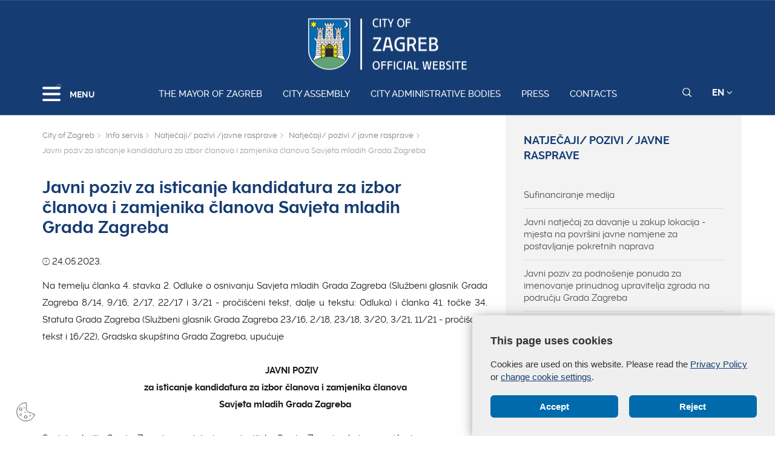

--- FILE ---
content_type: text/html; charset=utf-8
request_url: https://web1.zagreb.hr/en/javni-poziv-za-isticanje-kandidatura-za-izbor-clan/188089
body_size: 97093
content:


<!DOCTYPE html>

<html xmlns="http://www.w3.org/1999/xhtml" lang="hr">
<head>
	
	<base href="https://zagreb.hr/" target="_self" />
	<script>
		var lang = "";
		if(document.location.href.indexOf("/en/") > 0){
			lang = "en";
		}
	</script>
    
	<link rel="stylesheet" href="../../cookie_folder/gd-cookie.css" />
	<script src="cookie_folder/gd-cookie.js" ></script>
	<meta name="ROBOTS" content="INDEX, FOLLOW" /><title>
	Grad Zagreb službene stranice
</title><meta http-equiv="Cache-control" content="public, max-age=20160" /><meta charset="utf-8" /><meta name="google" content="notranslate" /><meta http-equiv="X-UA-Compatible" content="IE=edge" /><meta name="viewport" content="width=device-width, initial-scale=1" /><link rel="apple-touch-icon" sizes="180x180" href="../../favicon/apple-touch-icon.png" /><link rel="icon" type="image/png" href="../../favicon/favicon-32x32.png" sizes="32x32" /><link rel="icon" type="image/png" href="../../favicon/favicon-16x16.png" sizes="16x16" />
    <!--<link rel="manifest" href="../../favicon/manifest.json" />-->
    <link rel="mask-icon" href="../../favicon/safari-pinned-tab.svg" color="#5bbad5" /><link rel="shortcut icon" href="../../favicon/favicon.ico" /><meta name="msapplication-config" content="favicon/browserconfig.xml" /><meta name="theme-color" content="#ffffff" /><meta http-equiv="content-type" content="chrome=1" /><link rel="stylesheet" type="text/css" href="../../css/print.css" media="print" />

    <link rel="stylesheet" href="/css/bootstrap.min.css"/>
    <script type="text/javascript">var stylesCounter = 0;</script>
    <style>.preloader{position:fixed;width:100%;height:100%;z-index:100000;background-color:rgba(245,245,245,1);top:0;bottom:0;left:0;right:0}.fixed_body{overflow:hidden}html{-webkit-text-size-adjust:none;-webkit-font-smoothing:antialiased;position:relative;min-height:100%!important;-webkit-overflow-scrolling:touch}.cssload-container{background:#163d73;bottom:0;left:0;position:fixed;right:0;top:0;z-index:9999}.preloader-wrapper{position:absolute;left:calc(52% - 45px);top:calc(40% - 25px)}.cssload-container img{display:block;margin:0 auto 30px auto}.cssload-square{margin:0 auto;width:19px;height:19px;transform:rotate(-45deg);-o-transform:rotate(-45deg);-ms-transform:rotate(-45deg);-webkit-transform:rotate(-45deg);-moz-transform:rotate(-45deg)}.cssload-square-part{position:absolute;width:19px;height:19px;z-index:1;animation:cssload-part-anim 0.92s cubic-bezier(.445,.05,.55,.95) infinite alternate;-o-animation:cssload-part-anim 0.92s cubic-bezier(.445,.05,.55,.95) infinite alternate;-ms-animation:cssload-part-anim 0.92s cubic-bezier(.445,.05,.55,.95) infinite alternate;-webkit-animation:cssload-part-anim 0.92s cubic-bezier(.445,.05,.55,.95) infinite alternate;-moz-animation:cssload-part-anim 0.92s cubic-bezier(.445,.05,.55,.95) infinite alternate}.cssload-square-green{background:rgb(242,242,242);right:0;bottom:0;animation-direction:alternate-reverse;-o-animation-direction:alternate-reverse;-ms-animation-direction:alternate-reverse;-webkit-animation-direction:alternate-reverse;-moz-animation-direction:alternate-reverse}.cssload-square-pink{background:rgb(242,242,242);left:0;top:0}.cssload-square-blend{background:rgb(255,255,255);position:absolute;top:0;left:0;bottom:0;right:0;z-index:2;animation:blend-anim 0.92s ease-in infinite;-o-animation:blend-anim 0.92s ease-in infinite;-ms-animation:blend-anim 0.92s ease-in infinite;-webkit-animation:blend-anim 0.92s ease-in infinite;-moz-animation:blend-anim 0.92s ease-in infinite}@keyframes blend-anim{0%{transform:scale(.01,.01) rotateY(0);animation-timing-function:cubic-bezier(.47,0,.745,.715)}50%{transform:scale(1,1) rotateY(0);animation-timing-function:cubic-bezier(.39,.575,.565,1)}100%{transform:scale(.01,.01) rotateY(0)}}@-o-keyframes blend-anim{0%{-o-transform:scale(.01,.01) rotateY(0);-o-animation-timing-function:cubic-bezier(.47,0,.745,.715)}50%{-o-transform:scale(1,1) rotateY(0);-o-animation-timing-function:cubic-bezier(.39,.575,.565,1)}100%{-o-transform:scale(.01,.01) rotateY(0)}}@-ms-keyframes blend-anim{0%{-ms-transform:scale(.01,.01) rotateY(0);-ms-animation-timing-function:cubic-bezier(.47,0,.745,.715)}50%{-ms-transform:scale(1,1) rotateY(0);-ms-animation-timing-function:cubic-bezier(.39,.575,.565,1)}100%{-ms-transform:scale(.01,.01) rotateY(0)}}@-webkit-keyframes blend-anim{0%{-webkit-transform:scale(.01,.01) rotateY(0);-webkit-animation-timing-function:cubic-bezier(.47,0,.745,.715)}50%{-webkit-transform:scale(1,1) rotateY(0);-webkit-animation-timing-function:cubic-bezier(.39,.575,.565,1)}100%{-webkit-transform:scale(.01,.01) rotateY(0)}}@-moz-keyframes blend-anim{0%{-moz-transform:scale(.01,.01) rotateY(0);-moz-animation-timing-function:cubic-bezier(.47,0,.745,.715)}50%{-moz-transform:scale(1,1) rotateY(0);-moz-animation-timing-function:cubic-bezier(.39,.575,.565,1)}100%{-moz-transform:scale(.01,.01) rotateY(0)}}@keyframes cssload-part-anim{0%{transform:translate3d(-10px,-10px,0)}100%{transform:translate3d(10px,10px,0)}}@-o-keyframes cssload-part-anim{0%{-o-transform:translate3d(-10px,-10px,0)}100%{-o-transform:translate3d(10px,10px,0)}}@-ms-keyframes cssload-part-anim{0%{-ms-transform:translate3d(-10px,-10px,0)}100%{-ms-transform:translate3d(10px,10px,0)}}@-webkit-keyframes cssload-part-anim{0%{-webkit-transform:translate3d(-10px,-10px,0)}100%{-webkit-transform:translate3d(10px,10px,0)}}@-moz-keyframes cssload-part-anim{0%{-moz-transform:translate3d(-10px,-10px,0)}100%{-moz-transform:translate3d(10px,10px,0)}}</style>
     <link href="/styles?v=6puUJJbT_opoZT3ThWI-4TSVA88LAncbgSM8NGS9oLA1" rel="stylesheet"/>

	<link rel="stylesheet" href="/js/swiper/swiper.css"/>
    <link rel="stylesheet" href="/js/lity/lity.min.css"/>
    <link rel="stylesheet" href="/css/main.css?v=3"/>
    <link rel="stylesheet" href="/css/media-queries.css" />

    
   
    <script type="text/javascript"> var base = "/";</script>
	
	

	
	
    <script type="text/javascript"> var animating = false;</script>
    
    <!-- <script async type="text/javascript" src="//s7.addthis.com/js/300/addthis_widget.js#pubid=ra-5922f3a0ca464546"></script> -->
    
    <!-- Učitavanje og tagova i seo iz Clanak.aspx -->
        
<meta name="twitter:card" content="summary_large_image" />
<meta property="og:type" content="website" />
<meta property="og:title" content="Javni poziv za isticanje kandidatura za izbor članova i zamjenika članova Savjeta mladih Grada Zagreba" />
<meta property="og:url" content="https://www.zagreb.hr/en/javni-poziv-za-isticanje-kandidatura-za-izbor-clan/188089" />
<meta name="twitter:title" content="Javni poziv za isticanje kandidatura za izbor članova i zamjenika članova Savjeta mladih Grada Zagreba" />
</head>
<body class="fixed_body">

    
    <!-- Učitavanje stranica: Default.aspx(naslovnica), Clanak.aspx(podstranice), Pretrazivanje.aspx, Success.aspx, Error.aspx  -->
    <!-- Stranica za prijevode: Translator.aspx  -->
    <!-- Stranica za print: Print.aspx  -->
        
<script type="text/javascript">var currentImage = null;</script>
    
     <!--[if lt IE 8]>
        <p class="browserupgrade">You are using an <strong>outdated</strong> browser. Please <a href="http://browsehappy.com/">upgrade your browser</a> to improve your experience.</p>
    <![endif]-->
    
    <div id="preloader" class="preloader">
    </div>

    
    <!-- Traka iznad navigacije -->
        
 <span id="weather_description" class="hidden"></span>




   
    <!-- Navigacija -->
    
    <header id="navigation_bar" class="">
        <div class="container">
            <div class="row" class="logoWrap">
                <div class="col-xs-12">
                    
	                <a href="/en/the-mayor-of-zagreb/106869" class="logo hidden-sm hidden-xs"><img  src="/img/logo-zagreb-eng.png" alt="Grad Zagreb službene stranice"></a>
	                <a href="/en/the-mayor-of-zagreb/106869" class="logosticky"><img  s src="/img/logo-zagreb-eng.png" alt="Grad Zagreb službene stranice"></a> 
                    
                </div>
            </div>
            <div class="row meniWrap">
                <div class="col-xs-12">
                	<div class="ring-container">
						<div class="ringring"></div>
					</div>
                    <div class="izbornik">
                        <button class="hamburger hamburger--collapse mls-btn" type="button"> <span class="hamburger-box"> <span class="hamburger-inner"></span> </span> </button>
                        <span class="txt">MENU</span>
                    </div>

                    
                    <a href="/en/the-mayor-of-zagreb/106869" class="linkovi">The Mayor of Zagreb</a>
                    
                    <a href="/en/city-assembly/106870" class="linkovi">City assembly</a>
                    
                    <a href="/en/city-administrative-bodies/1994" class="linkovi">City administrative bodies</a>
                    
                    <a href="/en/press/2052" class="linkovi">Press</a>
                    
                    <a href="/en/contacts/2024" class="linkovi">Contacts</a>
                    


                    <div class="alati">
                        <a href="javascript:;" class="searchToggle" id="small_search_button"><img id="small_search_icon" src="/img/search-w.svg" alt="" class="searchNormal" /><img src="/img/search-x.svg" alt="Zatvorite pretraživanje" class="searchActive" /></a> <a href="javascript:;" class="jeziciToggle">EN <span class="fa fa-angle-down"></span></a>
                        <div class="jeziciWrap"> <a href="/en/the-mayor-of-zagreb/106869">EN</a>  <a href="/">HR</a> </div>
                    </div>

                </div>
            </div>
        </div>
        <div class="searchWrap">
            <div class="container">
                <div class="row">
                    <div class="col-sm-12">
                        <div class="inputWrap">
                            <a id="search_submit" class="searchSubmit"><img src="/img/search-w.svg" alt="Pretraživanje" /></a>
                            <input id="search" name="search" type="search" class="form-control" placeholder="Pretraživanje" style="margin-bottom: 12px!important;">
                            <span id="search_error_field" class="search_error_field"></span>
                        </div>
                    </div>
                </div>

                
            </div>
        </div>
    </header>
        
    
    <!-- Sidebar -->
    
    <div class="ml-sidebar">
        <div class="mls-content">
            <div class="ml-close"><a href="javascript:;"><span class="ionicons ion-ios-arrow-thin-left mls-close"></span></a></div>
            <div class="ml-logo">

                
                <a href="/en"><img src="/img/logo-zagreb-eng.png" alt="Grad Zagreb"/></a>
                

            </div>
            <div class="horizontalni-meni visible-xs">
                
                    
                    <a href="/en/the-mayor-of-zagreb/106869" class="linkovi">The Mayor of Zagreb</a>
                    
                    <a href="/en/city-assembly/106870" class="linkovi">City assembly</a>
                    
                    <a href="/en/city-administrative-bodies/1994" class="linkovi">City administrative bodies</a>
                    
                    <a href="/en/press/2052" class="linkovi">Press</a>
                    
                    <a href="/en/contacts/2024" class="linkovi">Contacts</a>
                    

            </div>
            <ul class="menu">
                
                <li>
                    <a href="/en/zagreb-in-brief/1125">Zagreb in brief <span class="mls-sub-btn" id="submenu_btn_106859"></span></a>
                    <div class="mls-submenu-wrap">
                        <div class="mls-submenu">
                            <div class="ml-close"><a href="javascript:$('#submenu_btn_106859').click();" class="close-submenu"><span class="ionicons ion-ios-arrow-thin-left"></span></a></div>
                            <a href="/en/zagreb-in-brief/1125" class="parent">Zagreb in brief</a>
                            <ul class="menu submenu">

                                
                                <li><a href="/en/basic-information-about-the-city-of-zagreb/129562">Basic information about the City of Zagreb</a></li>
                                
                                <li><a href="https://eu.zagreb.hr/">Meet Zagreb</a></li>
                                
                            </ul>
                        </div>
                    </div>
                </li>
                
                <li>
                    <a href="/en/local-self-government/1991">Local self - government <span class="mls-sub-btn" id="submenu_btn_106860"></span></a>
                    <div class="mls-submenu-wrap">
                        <div class="mls-submenu">
                            <div class="ml-close"><a href="javascript:$('#submenu_btn_106860').click();" class="close-submenu"><span class="ionicons ion-ios-arrow-thin-left"></span></a></div>
                            <a href="/en/local-self-government/1991" class="parent">Local self - government</a>
                            <ul class="menu submenu">

                                
                                <li><a href="/en/city-districts/1992">City Districts</a></li>
                                
                                <li><a href="/en/local-committees/19534">Local committees</a></li>
                                
                                <li><a href="https://www.zagreb.hr/general-information-and-contacts/1993">Contacts</a></li>
                                
                            </ul>
                        </div>
                    </div>
                </li>
                
                <li>
                    <a href="/en/budget/122971">Budget <span class="mls-sub-btn" id="submenu_btn_122971"></span></a>
                    <div class="mls-submenu-wrap">
                        <div class="mls-submenu">
                            <div class="ml-close"><a href="javascript:$('#submenu_btn_122971').click();" class="close-submenu"><span class="ionicons ion-ios-arrow-thin-left"></span></a></div>
                            <a href="/en/budget/122971" class="parent">Budget</a>
                            <ul class="menu submenu">

                                
                                <li><a href="https://www.zagreb.hr/UserDocsImages/arhiva/financije/PRORACUN%202023/ZGB_izglasani_proracun_2023_ENG_final.pdf">2023.</a></li>
                                
                                <li><a href="https://www.zagreb.hr/UserDocsImages/arhiva/financije/proracun%202022/Rebalans_proracuna_2022_eng_final.pdf">2022.</a></li>
                                
                                <li><a href="https://www.zagreb.hr/userdocsimages/arhiva/financije/proracun%202021/Prijedlog_proracuna_2021_eng_final.pdf">2021.</a></li>
                                
                                <li><a href="http://www.zagreb.hr/userdocsimages/arhiva/financije/proracun%202020/Izglasani_proracun_2020_eng_final.pdf"> 2020.</a></li>
                                
                                <li><a href="https://www.zagreb.hr/UserDocsImages/financije/proracun 2019/Izglasani_proracun_2019_eng_final.pdf">2019.</a></li>
                                
                                <li><a href="http://www.zagreb.hr/UserDocsImages/financije/proracun%202018/Vodic_Izglasani_proracun_2018_eng_final.pdf"> 2018.</a></li>
                                
                                <li><a href="https://www.zagreb.hr/UserDocsImages/financije/proracun%202017/Vodic_Prijedlog_drugog_rebalansa_2017_eng_final.pdf"> 2017.</a></li>
                                
                            </ul>
                        </div>
                    </div>
                </li>
                
                <li><a href="/en/credit-opinion/172767">Credit opinion</a></li>
                
                <li><a href="http://www.zgh.hr/branches/list-of-branches/2280">Zagreb Holding</a></li>
                
                <li><a href="/en/strategic-planning/2012">Strategic planning</a></li>
                
                <li><a href="/en/economy-and-entrepreneurship/136838">Economy and Entrepreneurship</a></li>
                
                <li><a href="/en/energy-and-environment-protection/136839">Energy and Environment Protection</a></li>
                
                <li><a href="/en/demographic-measures/136703">Demographic measures</a></li>
                
                <li><a href="/en/ethnic-minorities/106863">Ethnic minorities</a></li>
                
                <li>
                    <a href="/en/intercity-and-international-cooperation/2018">Intercity and international cooperation <span class="mls-sub-btn" id="submenu_btn_106864"></span></a>
                    <div class="mls-submenu-wrap">
                        <div class="mls-submenu">
                            <div class="ml-close"><a href="javascript:$('#submenu_btn_106864').click();" class="close-submenu"><span class="ionicons ion-ios-arrow-thin-left"></span></a></div>
                            <a href="/en/intercity-and-international-cooperation/2018" class="parent">Intercity and international cooperation</a>
                            <ul class="menu submenu">

                                
                                <li><a href="/en/eu-projects/152980">EU projects</a></li>
                                
                                <li><a href="/en/cities/152981">Cities</a></li>
                                
                                <li><a href="/en/minorities/152982">Minorities</a></li>
                                
                                <li><a href="/en/fr/152983">FR</a></li>
                                
                                <li><a href="/en/it/152984">IT</a></li>
                                
                                <li><a href="/en/de/152985">DE</a></li>
                                
                            </ul>
                        </div>
                    </div>
                </li>
                
                <li><a href="/en/statute-of-the-city-of-zagreb/136257">Statute of the City of Zagreb</a></li>
                
                <li><a href="/en/the-city-of-zagreb-emblem-and-flag/2019">The city of Zagreb - emblem and flag</a></li>
                
                <li><a href="/en/honorary-citizenship-of-the-city/2020">Honorary citizenship of the city</a></li>
                
                <li><a href="http://www.infozagreb.hr/?l=e">Tourist info</a></li>
                

            </ul>
        </div>
    </div>


    
    <!-- Predlozak: mapa weba - MapaWeba.ascx -->
    
    
    <!-- Predlozak: landing page - LandingPage.ascx -->
    <div style='display:none;'>clanak False</div>
    <!-- Predlozak: clanak -> Clanak.ascx -> Primjer stranice: sve stranice s tekstom -->
    
    <!-- sadrzaj clanak_ascx -->
    

       
    <div class="slikaClanak relative b" style="background: url(/img/1920-2.jpg); background-size: cover;">
        
        <div class="container relative">
            
        </div>
    </div>
    <div class="sadrzaj">
    

    <!--<div class="sadrzaj">-->
        <div class="container">
            <div class="row">
                
                    
                <div id="clanak_container" class="col-sm-8 clanak">
               

                    <div xmlns:v="http://rdf.data-vocabulary.org/#" class="breadcrumbWrap">
                        <ul itemprop="breadcrumb" id="bread">
                            <li typeof="v:Breadcrumb"><a href="/en" rel="v:url" property="v:title">City of Zagreb</a></li>
                            
                        
                            
                        <li typeof="v:Breadcrumb"><a href="/en/info-servis/767" rel="v:url" property="v:title" >Info servis</a></li>
                        
                            
                        <li typeof="v:Breadcrumb"><a href="/en/natjecaji-pozivi-javne-rasprave/138555" rel="v:url" property="v:title" >Natječaji/ pozivi /javne rasprave</a></li>
                        
                            
                        <li typeof="v:Breadcrumb"><a href="/en/natjecaji-pozivi-javne-rasprave/860" rel="v:url" property="v:title" >Natječaji/ pozivi / javne rasprave</a></li>
                        
                        <li typeof="v:Breadcrumb">Javni poziv za isticanje kandidatura za izbor članova i zamjenika članova Savjeta mladih Grada Zagreba</li>
                        
                        </ul>
                    </div>
                    <h1>Javni poziv za isticanje kandidatura za izbor članova i zamjenika članova Savjeta mladih Grada Zagreba</h1>
                    
                        <div class="kratki"> </div>
                    
								<div class="datum"><i class="ionicons ion-ios-clock-outline"></i> 24.05.2023.</div>								
							
                    
                    <!-- galerija -->
                    
                    <!-- galerija -->

                    

                    <div id="opis" class="opis  ">
                        <div style="text-align: justify;">Na temelju članka 4. stavka 2. Odluke o osnivanju Savjeta mladih Grada Zagreba (Službeni glasnik Grada Zagreba 8/14, 9/16, 2/17, 22/17 i 3/21 - pročišćeni tekst, dalje u tekstu: Odluka) i članka 41. točke 34. Statuta Grada Zagreba (Službeni glasnik Grada Zagreba 23/16, 2/18, 23/18, 3/20, 3/21, 11/21 - pročišćeni tekst i 16/22), Gradska skupština Grada Zagreba, upućuje<br>
&nbsp;<br>
<strong>&nbsp; &nbsp; &nbsp; &nbsp; &nbsp; &nbsp; &nbsp; &nbsp; &nbsp; &nbsp; &nbsp; &nbsp; &nbsp; &nbsp; &nbsp; &nbsp; &nbsp; &nbsp; &nbsp; &nbsp; &nbsp; &nbsp; &nbsp; &nbsp; &nbsp; &nbsp; &nbsp; &nbsp; &nbsp; &nbsp; &nbsp; &nbsp; &nbsp; &nbsp; &nbsp; &nbsp; &nbsp; &nbsp; &nbsp; &nbsp; &nbsp; &nbsp; &nbsp; &nbsp; &nbsp; &nbsp; JAVNI POZIV</strong><br>
<strong>&nbsp; &nbsp; &nbsp; &nbsp; &nbsp; &nbsp; &nbsp; &nbsp; &nbsp; &nbsp; &nbsp; &nbsp; &nbsp; &nbsp; &nbsp; &nbsp; &nbsp; &nbsp; &nbsp; &nbsp; &nbsp; za isticanje kandidatura za izbor članova i zamjenika članova</strong><br>
<strong>&nbsp; &nbsp; &nbsp; &nbsp; &nbsp; &nbsp; &nbsp; &nbsp; &nbsp; &nbsp; &nbsp; &nbsp; &nbsp; &nbsp; &nbsp; &nbsp; &nbsp; &nbsp; &nbsp; &nbsp; &nbsp; &nbsp; &nbsp; &nbsp; &nbsp; &nbsp; &nbsp; &nbsp; &nbsp; &nbsp; &nbsp; &nbsp; &nbsp; &nbsp; &nbsp; &nbsp; &nbsp;Savjeta mladih Grada Zagreba</strong><br>
&nbsp;<br>
Savjet mladih Grada Zagreba savjetodavno je tijelo Grada Zagreba koje promiče i zagovara prava, potrebe i interese mladih u Gradu Zagrebu. Mladi, u smislu Odluke o osnivanju Savjeta mladih Grada Zagreba, osobe su s prebivalištem ili boravištem na području Grada Zagreba koje u trenutku podnošenja kandidatura za članstvo u Savjetu mladih imaju od navršenih 15 do navršenih 30 godina života.<br>
&nbsp;<br>
Savjet mladih ima petnaest članova.<br>
Članovi Savjeta mladih i njihovi zamjenici biraju se na tri godine.<br>
Člana Savjeta, kada je spriječen ili odsutan, zamjenjuje njegov zamjenik, pri čemu ima sva prava i obveze člana Savjeta mladih.<br>
&nbsp;<br>
<strong>Pozivaju se:</strong> udruge koje su sukladno statutu ciljno i prema djelatnostima opredijeljene za rad s mladima i za mlade, učenička vijeća, studentski zborovi, pomladci političkih stranaka, sindikalnih ili strukovnih organizacija u Republici Hrvatskoj i neformalne skupine mladih od najmanje 50 mladih <strong>da podnesu kandidature za članove i zamjenike članova Savjeta mladih Grada Zagreba.</strong><br>
&nbsp;<br>
Kandidature za članove Savjeta mladih i njihove zamjenike podnose se u pisanom obliku i moraju biti obrazložene, uz navođenje osobnih i drugih podataka o kandidatu koji su važni za odlučivanje o izboru (aktivnosti kod predlagatelja i sl.) te osnovnih podataka o predlagatelju. Prilikom isticanja kandidature za člana predlagatelji su dužni predložiti i zamjenika za svakog kandidata za člana Savjeta mladih. Jedan predlagatelj može predložiti najviše dva kandidata za članove i dva kandidata za njihove zamjenike. Uz kandidaturu se obvezno dostavlja i motivacijsko pismo kandidatkinje/kandidata.<br>
&nbsp;&nbsp;&nbsp;&nbsp;&nbsp;&nbsp;&nbsp;&nbsp;&nbsp;&nbsp;&nbsp;<br>
Kandidatura se podnosi na propisanom obrascu Prijavnice za isticanje kandidature za članove i zamjenike članova Savjeta mladih Grada Zagreba koji je sastavni dio Odluke o osnivanju Savjeta mladih Grada Zagreba i koji se objavljuje uz ovaj javni poziv te se dostavlja na adresu: Gradska skupština Grada Zagreba, Odbor za izbor i imenovanja, Zagreb, Ulica sv. Ćirila i Metoda 5, uz naznaku: Kandidatura za izbor člana/zamjenika člana Savjeta mladih Grada Zagreba.<br>
&nbsp;<br>
Uz kandidaturu neformalne skupine mladih mora se priložiti i popis najmanje 50 mladih, koji ističu kandidaturu, sa sljedećim podacima: ime i prezime, datum i godina rođenja, potpis i OIB. Popis mladih neformalne skupine mladih koja ističe kandidaturu za članove Savjeta mladih Grada Zagreba sastavni &nbsp;je dio obrasca Prijavnice.<br>
&nbsp;&nbsp;&nbsp;&nbsp;&nbsp;&nbsp;&nbsp;&nbsp;&nbsp;&nbsp;&nbsp;<br>
Rok za isticanje kandidatura je 15 dana od dana objave javnog poziva.<br>
&nbsp;<br>
Odbor za izbor i imenovanja Gradske skupštine Grada Zagreba obavlja provjeru formalnih uvjeta prijavljenih kandidata te u roku od 15 dana od isteka roka za podnošenje prijava sastavlja izvješće o provjeri formalnih uvjeta te utvrđuje popis važećih kandidatura za članove i zamjenike članova Savjeta mladih.<br>
&nbsp;<br>
Izvješće o provjeri formalnih uvjeta i popis važećih kandidatura dostavljaju se Gradskoj skupštini Grada Zagreba te se objavljuju na web-stranici Grada Zagreba.<br>
&nbsp;<br>
Gradska skupština Grada Zagreba na prvoj sjednici nakon objave popisa važećih kandidatura raspravlja o izvješću o provjeri formalnih uvjeta i s popisa važećih kandidatura tajnim glasovanjem bira članove i zamjenike članova Savjeta mladih.<br>
<br>
<br>
<br>
<a data-fileid="163947" href="https://www.zagreb.hr/UserDocsImages/gsgz/2023/javni pozivi/prijavnica za objavu.pdf">Prijavnica</a></div>
&nbsp;<br>
&nbsp;
                      
                        

                    </div>

                    

                    

                    <hr />
                    <div class="actions_container with_share col-sm-12">
                        
                        <div class="social_share col-sm-8">
                            <div class="addthis_inline_share_toolbox"></div>
                        </div>
                        <div class="print_page col-sm-4">
                            <!--<div class="print_container" onclick="printJS('opis', 'html')">
                            <i class="fa fa-print"></i><span>&nbsp;&nbsp; Print</span>
                            </div>-->
                            <div class="print_container" onclick="window.print();">
                            <i class="fa fa-print"></i><span>&nbsp;&nbsp; Print</span>
                            </div>
                        </div>

                    </div>


                </div>
                        
                    <div class="col-sm-4 meni">
                    <a href="/en/natjecaji-pozivi-javne-rasprave/860" class="parent">Natječaji/ pozivi / javne rasprave</a>
                    <ul>

                        

                        <li class="">
                            <a href="/en/sufinanciranje-medija/61242">Sufinanciranje medija</a>
                        </li>

                        

                        <li class="">
                            <a href="https://www.zagreb.hr/UserDocsImages/0/Javni%20natje%C4%8Daj%20za%20davanje%20u%20zakup%20lokacija%20-%20mjesta%20na%20povr%C5%A1ini%20javne%20namjene%20za%20postavljanje%20pokretnih%20naprava.docx">Javni natječaj za davanje u zakup lokacija - mjesta na površini javne namjene za postavljanje pokretnih naprava</a>
                        </li>

                        

                        <li class="">
                            <a href="/en/javni-poziv-za-podnosenje-ponuda-za-imenovanje-pri/216486">Javni poziv za podnošenje ponuda za imenovanje prinudnog upravitelja zgrada na području Grada Zagreba </a>
                        </li>

                        

                        <li class="">
                            <a href="/en/poziv-i-ponuda-vlasnicima-nekretnina-za-kupnju-nek/216418">Poziv i ponuda vlasnicima nekretnina za kupnju nekretnina - u svrhu izgradnje dijela produžene Branimirove ulice u Sesvetama – II etape (od Brestovečke ulice do Ulice Ivana Ančića)</a>
                        </li>

                        

                        <li class="">
                            <a href="/en/javni-poziv-za-dodjelu-novcane-potpore-obrazovanju/203336">Javni poziv za dodjelu novčane potpore obrazovanju učenika srednjih škola i studenata s odobrenom međunarodnom ili privremenom zaštitom za školsku/akademsku godinu 2025./2026. - Javni poziv zatvara se 15.1.2026. u 15:30 sati.</a>
                        </li>

                        

                        <li class="">
                            <a href="/en/javni-poziv-za-dodjelu-novcane-potpore-obrazovanju/203340">Javni poziv za dodjelu novčane potpore obrazovanju doktoranada za akademsku godinu 2025./2026. </a>
                        </li>

                        

                        <li class="">
                            <a href="https://www.zagreb.hr/UserDocsImages/0/Javni%20natje%C4%8Daj%20-%20prodaja%20vlastitih%20sezonskih%20proizvoda%20jagoda%2C%20tre%C5%A1anja%20i%20bobi%C4%8Dastog%20vo%C4%87a.docx">Javni natječaj za postavljanje pokretnih naprava za prodaju vlastitih sezonskih proizvoda jagoda, trešanja i bobičastog voća</a>
                        </li>

                        

                        <li class="">
                            <a href="/en/javni-poziv-za-dostavu-dokumentacije-kojom-se-doka/194394">Javni poziv za dostavu dokumentacije kojom se dokazuje ispunjavanje uvjeta za nadoknadu troškova suvlasnicima višestambenih zgrada nastalih zbog prilagodbe novom modelu sakupljanja komunalnog otpada</a>
                        </li>

                        

                        <li class="">
                            <a href="/en/javna-rasprava-o-strateskoj-studiji-utjecaja-plana/215475">Javna rasprava o Strateškoj studiji utjecaja Plana gospodarenja otpadom Grada Zagreba za razdoblje do 2029. godine na okoliš i Nacrtu prijedloga Plana gospodarenja otpadom Grada Zagreba za razdoblje do 2029. godine na okoliš</a>
                        </li>

                        

                        <li class="">
                            <a href="/en/javni-natjecaj-za-izbor-clana-uprave-direktora-trg/215176">Javni natječaj za izbor člana Uprave/direktora trgovačkog društva Integrirani promet zagrebačkog područja d.o.o., Zagreb</a>
                        </li>

                        

                        <li class="">
                            <a href="/en/javni-poziv-za-iskaz-interesa-za-sudjelovanje-u-ra/215225">JAVNI POZIV za iskaz interesa za sudjelovanje u radu Povjerenstva za izradu i praćenje Akcijskog plana Grada Zagreba za 2025. – 2027. godinu za provedbu Nacionalnog plana za uključivanje Roma, za razdoblje od 2021. do 2027. </a>
                        </li>

                        

                        <li class="">
                            <a href="/en/javni-natjecaj-za-izbor-clana-uprave-direktora-trg/215142">Javni natječaj za izbor člana Uprave/direktora trgovačkog društva Zagrebački centar za gospodarenje otpadom d.o.o., Zagreb</a>
                        </li>

                        

                        <li class="">
                            <a href="https://narodne-novine.nn.hr/clanci/oglasi/o8406423.html">Javni natječaj za izbor i imenovanje ravnatelja/ravnateljice Doma zdravlja Zagreb – Centar</a>
                        </li>

                        

                        <li class="">
                            <a href="https://www.srcana.hr/hr/natjecaji/natjecaji-u-tijeku/">Natječaj za izbor i imenovanje ravnatelja/ice Poliklinike za prevenciju kardiovaskularnih bolesti i rehabilitaciju</a>
                        </li>

                        

                        <li class="">
                            <a href="/en/javni-poziv-za-dodjelu-potpora-za-nabavu-uređaja-z/214223"> Javni poziv za dodjelu potpora za nabavu uređaja za smanjenje otpada od hrane</a>
                        </li>

                        

                        <li class="">
                            <a href="/en/javni-poziv-za-dodjelu-potpore-za-razvoj-turistick/214224">Javni poziv za dodjelu potpore za razvoj turističke ponude izvan centra Grada Zagreba</a>
                        </li>

                        

                        <li class="">
                            <a href="/en/javni-poziv-za-dodjelu-potpore-za-ocuvanje-i-razvo/214243">Javni poziv za dodjelu potpore za očuvanje i razvoj obrtničkih djelatnosti</a>
                        </li>

                        

                        <li class="">
                            <a href="/en/javni-poziv-za-dodjelu-potpore-za-organiziranje-go/214244">Javni poziv za dodjelu potpore za organiziranje gospodarskih događanja na području Grada Zagreba</a>
                        </li>

                        

                        <li class="hidden hidden_subcategory">
                            <a href="/en/javni-poziv-za-financiranje-visegodisnjih-programa/213604">Javni poziv  za financiranje višegodišnjih programa institucionalne potpore neprofitnim organizacijama u kulturi </a>
                        </li>

                        

                        <li class="hidden hidden_subcategory">
                            <a href="/en/javni-poziv-za-dodjelu-drzavnih-potpora-za-kulturn/213400">Javni poziv za dodjelu državnih potpora za kulturna događanja na području Grada Zagreba za 2026. godinu</a>
                        </li>

                        

                        <li class="hidden hidden_subcategory">
                            <a href="/en/poziv-na-dostavu-podataka-vlasnicima-odnosno-koris/213197">Poziv na dostavu podataka vlasnicima odnosno korisnicima građevina u kojima se nalazi azbest</a>
                        </li>

                        

                        <li class="hidden hidden_subcategory">
                            <a href="https://www.zagreb.hr/UserDocsImages/0/Javni%20natje%C4%8Daj%20za%20dodjelu%20lokacije%20-%20mjesta%20na%20povr%C5%A1inama%20javne%20namjene%20za%20postavljanje%20pokretnih%20naprava%20za%20prigodnu%20prodaju%20umjetni%C4%8Dkih%20radova.docx">Javni natječaj za dodjelu lokacije – mjesta na površinama javne namjene za postavljanje pokretnih naprava za prigodnu prodaju umjetničkih radova</a>
                        </li>

                        

                        <li class="hidden hidden_subcategory">
                            <a href="/en/ii-javni-poziv-za-iskaz-interesa-organizacija-civi/212347">II. Javni poziv za iskaz interesa organizacija civilnog društva za sudjelovanje u provedbi Programa Grada Zagreba za ravnopravnost LGBTIQ+ osoba za razdoblje do kraja 2026. godine </a>
                        </li>

                        

                        <li class="hidden hidden_subcategory">
                            <a href="/en/natjecaj-za-izradu-idejnog-krajobrazno-urbanistick/212179">Natječaj  za izradu idejnog krajobrazno-urbanističko-arhitektonskog rješenja uređenja javnog parka Šestine</a>
                        </li>

                        

                        <li class="hidden hidden_subcategory">
                            <a href="/en/stipendije-grada-zagreba-2025-2026/212001">Stipendije Grada Zagreba 2025./2026.</a>
                        </li>

                        

                        <li class="hidden hidden_subcategory">
                            <a href="/en/javni-poziv-za-financiranje-pilot-projekata-u-podr/212075">Javni poziv za financiranje pilot projekata u području sporta iz sredstava Proračuna Grada Zagreba za 2025. i projekcijama za 2026. i 2027. godinu</a>
                        </li>

                        

                        <li class="hidden hidden_subcategory">
                            <a href="https://www.zagreb.hr/javni-poziv-za-dodjelu-potpora-male-vrijednosti-za/211232">Javni poziv za dodjelu potpora male vrijednosti za sufinanciranje projekata korištenja otvorenih podataka za 2025.</a>
                        </li>

                        

                        <li class="hidden hidden_subcategory">
                            <a href="/en/javni-natjecaj-za-izbor-clana-uprave-direktora-trg/210814">Javni natječaj za izbor člana Uprave/direktora trgovačkog društva Zagrebački električni tramvaj d.o.o., Zagreb</a>
                        </li>

                        

                        <li class="hidden hidden_subcategory">
                            <a href="/en/javni-natjecaj-za-izbor-clana-uprave-trgovackog-dr/210815">Javni natječaj za izbor člana Uprave trgovačkog društva Zagrebački holding d.o.o., Zagreb</a>
                        </li>

                        

                        <li class="hidden hidden_subcategory">
                            <a href="/en/javni-poziv-za-iskaz-interesa-za-sudjelovanje-u-ra/210779">JAVNI POZIV za iskaz interesa za sudjelovanje u radu Povjerenstva za izradu i praćenje provedbe Programa Grada Zagreba za ravnopravnost LGBTIQ+ osoba za razdoblje do kraja 2026. godine </a>
                        </li>

                        

                        <li class="hidden hidden_subcategory">
                            <a href="/en/javni-poziv-za-iskaz-interesa-za-sudjelovanje-u-ra/210661">JAVNI POZIV za iskaz interesa za sudjelovanje u radu Koordinacije Grada Zagreba za integraciju stranaca</a>
                        </li>

                        

                        <li class="hidden hidden_subcategory">
                            <a href="https://www.zagreb.hr/javni-poziv-za-predlaganje-programa-u-kulturi-grad/210547">Javni poziv za predlaganje programa u kulturi Grada Zagreba za 2026. godinu</a>
                        </li>

                        

                        <li class="hidden hidden_subcategory">
                            <a href="https://www.zagreb.hr/UserDocsImages/001/Javni%20natje%C4%8Daj%20za%20dodjelu%20lokacije%20-%20mjesta%20na%20povr%C5%A1inama%20javne%20namjene%20za%20postavljanje%20pokretnih%20naprava%20za%20prigodnu%20prodaju%20za%20bo%C5%BEi%C4%87ne%20blagdane.docx">Javni natječaj za dodjelu lokacije – mjesta na površinama javne namjene za postavljanje pokretnih naprava za prigodnu prodaju za božićne blagdane </a>
                        </li>

                        

                        <li class="hidden hidden_subcategory">
                            <a href="https://www.zagreb.hr/UserDocsImages/001/Javni%20natje%C4%8Daj%20za%20dodjelu%20lokacija%20s%20mjestima%20na%20povr%C5%A1inama%20javne%20namjene%20za%20postavljanje%20pokretnih%20naprava%20za%20organiziranje%20manifestacija%20u%20povodu%20bo%C5%BEi%C4%87nih%20blagdana.docx">Javni natječaj za dodjelu lokacija s mjestima na površinama javne namjene za postavljanje pokretnih naprava za organiziranje manifestacija u povodu božićnih blagdana u sklopu kojih se organizira prigodna prodaja i pružanje ugostiteljskih usluga</a>
                        </li>

                        

                        <li class="hidden hidden_subcategory">
                            <a href="/en/javna-rasprava-o-studiji-o-utjecaju-na-okolis-za-c/210056">Javna rasprava o Studiji o utjecaju na okoliš za Centar za gospodarenje otpadom Zagreb (CGO Zagreb)</a>
                        </li>

                        

                        <li class="hidden hidden_subcategory">
                            <a href="/en/posebni-javni-poziv-za-financiranje-programa-međun/209503">Posebni javni poziv za financiranje programa međunarodne i međugradske suradnje i mobilnosti</a>
                        </li>

                        

                        <li class="hidden hidden_subcategory">
                            <a href="https://www.zagreb.hr/UserDocsImages/0/advent/Javni%20natje%C4%8Daj%20za%20dodjelu%20lokacije%20%E2%80%93%20mjesta%20na%20povr%C5%A1inama%20javne%20namjene%20za%20postavljanje%20pokretnih%20naprava%20za%20prigodnu%20prodaju%20za%20bo%C5%BEi%C4%87ne%20blagdane.docx">Javni natječaj za dodjelu lokacije - mjesta na površinama javne namjene za postavljanje pokretnih naprava za prigodnu prodaju za božićne blagdane </a>
                        </li>

                        

                        <li class="hidden hidden_subcategory">
                            <a href="https://www.zagreb.hr/UserDocsImages/0/advent/Javni%20natje%C4%8Daj%20za%20dodjelu%20lokacije%20%E2%80%93%20mjesta%20na%20povr%C5%A1inama%20javne%20namjene%20za%20postavljanje%20pokretnih%20naprava%20za%20ugostiteljske%20usluge%20za%20bo%C5%BEi%C4%87ne%20blagdane.docx">Javni natječaj za dodjelu lokacije - mjesta na površinama javne namjene za postavljanje pokretnih naprava za ugostiteljske usluge za božićne blagdane</a>
                        </li>

                        

                        <li class="hidden hidden_subcategory">
                            <a href="https://www.zagreb.hr/UserDocsImages/0/advent/Javni%20natje%C4%8Daj%20za%20dodjelu%20lokacije%20s%20mjestima%20na%20povr%C5%A1inama%20javne%20namjene%20za%20postavljanje%20pokretnih%20naprava%20za%20organiziranje%20manifestacija%20povodom%20bo%C5%BEi%C4%87nih%20blagdana.docx">Javni natječaj za dodjelu lokacija s mjestima na površinama javne namjene za postavljanje pokretnih naprava za organiziranje manifestacija u povodu božićnih blagdana u sklopu kojih se organizira prigodna prodaja i pružanje ugostiteljskih usluga</a>
                        </li>

                        

                        <li class="hidden hidden_subcategory">
                            <a href="/en/javni-poziv-za-dodjelu-drzavne-potpore-za-kulturna/208491">Javni poziv za dodjelu državne potpore za kulturna događanja na području Grada Zagreba za 2025 godinu. </a>
                        </li>

                        

                        <li class="hidden hidden_subcategory">
                            <a href="/en/javni-poziv-za-iskaz-interesa-organizacija-civilno/208454">Javni poziv za iskaz interesa organizacija civilnog društva za sudjelovanje u provedbi Akcijskog plana Grada Zagreba za 2025. – 2027. godinu za provedbu Nacionalnog plana za uključivanje Roma,  za razdoblje od 2021. do 2027.</a>
                        </li>

                        

                        <li class="hidden hidden_subcategory">
                            <a href="/en/posebni-javni-poziv-za-financiranje-programa-koji-/208474">Posebni Javni poziv za financiranje programa koji uključuju mlade umjetnike za 2025.</a>
                        </li>

                        

                        <li class="hidden hidden_subcategory">
                            <a href="/en/javni-poziv-za-iskaz-interesa-organizacija-civilno/208323">Javni poziv za iskaz interesa organizacija civilnog društva za sudjelovanje u provedbi Akcijskog plana Grada Zagreba za provedbu Povelje Integrirajućih gradova za 2023. i 2024., koji je produžen do kraja 2025.</a>
                        </li>

                        

                        <li class="hidden hidden_subcategory">
                            <a href="/en/javni-poziv-za-iskaz-interesa-organizacija-civilno/208325">Javni poziv za iskaz interesa organizacija civilnog društva za sudjelovanje u provedbi Programa Grada Zagreba za ravnopravnost LGBTIQ+ osoba za razdoblje do kraja 2026. godine</a>
                        </li>

                        

                        <li class="hidden hidden_subcategory">
                            <a href="/en/javni-poziv-za-iskaz-interesa-organizacija-civilno/208327">Javni poziv za iskaz interesa organizacija civilnog društva za sudjelovanje u provedbi Akcijskog plana Grada Zagreba za provedbu Europske povelje o ravnopravnosti žena i muškaraca na lokalnoj razini za razdoblje 2021.-2025.</a>
                        </li>

                        

                        <li class="hidden hidden_subcategory">
                            <a href="/en/javni-poziv-za-dodjelu-potpora-za-nabavu-uređaja-z/206788">Javni poziv za dodjelu potpora za nabavu uređaja za smanjenje otpada od hrane za 2025.</a>
                        </li>

                        

                        <li class="hidden hidden_subcategory">
                            <a href="/en/javni-poziv-za-dodjelu-potpore-za-razvoj-turistick/207633">Javni poziv za dodjelu potpore za razvoj turističke ponude izvan centra Grada Zagreba za 2025. - ZATVORENO</a>
                        </li>

                        

                        <li class="hidden hidden_subcategory">
                            <a href="/en/javni-poziv-za-dodjelu-potpore-za-organiziranje-go/207636">Javni poziv za dodjelu potpore za organiziranje gospodarskih događanja na području Grada Zagreba za 2025.</a>
                        </li>

                        

                        <li class="hidden hidden_subcategory">
                            <a href="/en/javni-poziv-za-dodjelu-potpore-za-ocuvanje-i-razvo/207637">Javni poziv za dodjelu potpore za očuvanje i razvoj obrtničkih djelatnosti za 2025</a>
                        </li>

                        

                        <li class="hidden hidden_subcategory">
                            <a href="/en/poziv-za-iskaz-interesa-clanova-savjeta-za-socijal/207301">Poziv za iskaz interesa članova Savjeta za socijalnu skrb i djelatnika Gradske uprave Grada Zagreba za sudjelovanje u edukacijama za osnaživanje stručnjaka za socijalno planiranje, provedbu i praćenje Socijalnog plana Grada Zagreba u okviru projekta &quot;Izrada socijalnog plana Grada Zagreba&quot;</a>
                        </li>

                        

                        <li class="hidden hidden_subcategory">
                            <a href="/en/javni-poziv-za-iskaz-interesa-za-provedbu-subvenci/201011">Javni poziv za iskaz interesa za provedbu subvencioniranog postupka sterilizacije vlasničkih pasa na području Grada Zagreba za 2025.</a>
                        </li>

                        

                        <li class="hidden hidden_subcategory">
                            <a href="https://www.zagreb.hr/posebni-javni-poziv-za-financiranje-interkulturnih/206289">Posebni javni poziv za financiranje interkulturnih programa</a>
                        </li>

                        

                        <li class="hidden hidden_subcategory">
                            <a href="/en/javni-natjecaji-za-financiranje-programa-i-projeka/206037">Javni natječaji za financiranje programa i projekata udruga za 2025.</a>
                        </li>

                        

                        <li class="hidden hidden_subcategory">
                            <a href="/en/posebni-javni-poziv-za-financiranje-programa-kultu/206195">Posebni Javni poziv za financiranje programa Kulture i umjetnosti u zajednici za 2025.</a>
                        </li>

                        

                        <li class="hidden hidden_subcategory">
                            <a href="https://www.zagreb.hr/UserDocsImages/0/Javni%20natje%C4%8Daj%20za%20postavljanje%20pokretnih%20naprava%20za%20prodaju%20vlastitih%20sezonskih%20proizvoda%20jagoda%2C%20tre%C5%A1anja%20i%20bobi%C4%8Dastog%20vo%C4%87a%20(2025).docx">Javni natječaj za postavljanje pokretnih naprava za prodaju vlastitih sezonskih proizvoda jagoda, trešanja i bobičastog voća</a>
                        </li>

                        

                        <li class="hidden hidden_subcategory">
                            <a href="/en/javni-poziv-za-financiranje-pilot-projekata-u-podr/205302">Javni poziv za financiranje pilot projekata u području sporta</a>
                        </li>

                        

                        <li class="hidden hidden_subcategory">
                            <a href="https://www.zagreb.hr/UserDocsImages/0/JAVNI%20NATJE%C4%8CAJ%20za%20davanje%20u%20zakup%20lokacija%20-%20mjesta%20na%20povr%C5%A1ini%20javne%20namjene%20za%20postavljanje%20kioska%20namjene%20trgovina%20novinama%20i%20duhanskim%20prera%C4%91evinama.docx">Javni natječaj za davanje u zakup lokacija – mjesta na površini javne namjene za postavljanje kioska namjene trgovina novinama i duhanskim prerađevinama</a>
                        </li>

                        

                        <li class="hidden hidden_subcategory">
                            <a href="/en/javni-poziv-za-dodjelu-potpora-male-vrijednosti-za/201716">Javni poziv za dodjelu potpora male vrijednosti za sufinanciranje projekata korištenja otvorenih podataka za 2024.</a>
                        </li>

                        

                        <li class="hidden hidden_subcategory">
                            <a href="/en/stipendije-grada-zagreba-2024-2025/201820">Stipendije Grada Zagreba 2024./2025.</a>
                        </li>

                        

                        <li class="hidden hidden_subcategory">
                            <a href="/en/oglas-za-prodaju-rabljenih-vozila-za-dijelove/203753">Oglas za prodaju rabljenih vozila za dijelove</a>
                        </li>

                        

                        <li class="hidden hidden_subcategory">
                            <a href="/en/javni-poziv-za-iskaz-interesa-organizacija-civilno/203762">Javni poziv za iskaz interesa organizacija civilnog društva za sudjelovanje u provedbi mjere Akcijskog plana Grada Zagreba za provedbu Europske povelje o ravnopravnosti žena i muškaraca na lokalnoj razini za razdoblje 2021.-2025. </a>
                        </li>

                        

                        <li class="hidden hidden_subcategory">
                            <a href="/en/javni-poziv-za-prijavu-projekata-u-podrucju-global/203555">Javni poziv za prijavu projekata u području „Globalnog građanskog obrazovanja“ za financiranje iz sredstava EU projekta GEAR UP! za 2025. i 2026. godinu</a>
                        </li>

                        

                        <li class="hidden hidden_subcategory">
                            <a href="/en/javni-poziv-za-provođenje-i-financiranje-mjera-oze/202960">Javni poziv za provođenje i financiranje mjera ozelenjivanja dvorišta</a>
                        </li>

                        

                        <li class="hidden hidden_subcategory">
                            <a href="/en/javni-poziv-za-predlaganje-jednog-1-clana-kulturno/202719">Javni poziv za predlaganje jednog (1) člana Kulturnog vijeća za glazbenu umjetnost</a>
                        </li>

                        

                        <li class="hidden hidden_subcategory">
                            <a href="/en/javni-poziv-za-iskaz-interesa-osoba-starijih-od-65/202319">Javni poziv za iskaz interesa osoba starijih od 65 godina za primanje usluge potpore i podrške u okviru projekta „Zaželi za potrebite Zagreba“</a>
                        </li>

                        

                        <li class="hidden hidden_subcategory">
                            <a href="/en/javni-poziv-za-dodjelu-potpore-male-vrijednosti-gr/201961">Javni poziv za dodjelu potpore male vrijednosti Grada Zagreba za primarnu poljoprivrednu proizvodnju za 2024.</a>
                        </li>

                        

                        <li class="hidden hidden_subcategory">
                            <a href="https://www.zagreb.hr/UserDocsImages/0/Javni%20natje%C4%8Daj%20za%20davanje%20u%20zakup%20lokacija%20-%20mjesta%20na%20povr%C5%A1ini%20javne%20namjene%20za%20postavljanje%20pokretnih%20naprava%20za%20prodaju%20PLODINA.docx">Javni natječaj za davanje u zakup lokacija – mjesta na površini javne namjene za postavljanje pokretnih naprava na kojima se obavlja djelatnost pečenja i prodaje plodina</a>
                        </li>

                        

                        <li class="hidden hidden_subcategory">
                            <a href="/en/javni-poziv-za-sufinanciranje-proizvodnje-i-emitir/201511">Javni poziv za sufinanciranje proizvodnje i emitiranja audiovizualnih i radijskih programskih sadržaja u programima nakladnika televizija i radija, u programima pružatelja medijskih usluga na zahtjev i programima pružatelja medijskih usluga uz dopuštenje za satelitski, internetski, kabelski i drugi dopušteni oblik prijenosa za 2024.</a>
                        </li>

                        

                        <li class="hidden hidden_subcategory">
                            <a href="/en/javni-poziv-za-iskazivanje-interesa-za-obavljanje-/200998">Javni poziv za iskazivanje interesa za obavljanje poslova posredovanja u osiguranju za Grad Zagreb</a>
                        </li>

                        

                        <li class="hidden hidden_subcategory">
                            <a href="/en/javni-poziv-za-financiranje-provedbe-lovnogospodar/200963">Javni poziv za financiranje provedbe lovnogospodarskih osnova koje provode udruge ovlaštenici prava lova na području Grada Zagreba za 2024. godinu</a>
                        </li>

                        

                        <li class="hidden hidden_subcategory">
                            <a href="/en/javni-poziv-za-dodjelu-potpora-za-nabavu-uređaja-z/200766">Javni poziv za dodjelu potpora za nabavu uređaja za smanjenje otpada od hrane za 2024. - ZATVORENO</a>
                        </li>

                        

                        <li class="hidden hidden_subcategory">
                            <a href="/en/javni-poziv-za-dodjelu-potpora-za-organiziranje-do/200768">Javni poziv za dodjelu potpora za organiziranje događanja u cilju proširenja turističke ponude na području Grada Zagreba i Parka prirode Medvednica za 2024. - ZATVORENO</a>
                        </li>

                        

                        <li class="hidden hidden_subcategory">
                            <a href="/en/javni-poziv-za-dodjelu-potpore-za-ocuvanje-i-razvo/200771">Javni poziv za dodjelu potpore za očuvanje i razvoj obrtničkih djelatnosti za 2024 - ZATVORENO</a>
                        </li>

                        

                        <li class="hidden hidden_subcategory">
                            <a href="/en/javni-poziv-za-dodjelu-potpore-za-razvoj-drustveno/200773">Javni poziv za dodjelu potpore za razvoj društvenog poduzetništva te društvene i solidarne ekonomije za 2024. - ZATVORENO</a>
                        </li>

                        

                        <li class="hidden hidden_subcategory">
                            <a href="/en/javni-poziv-za-dodjelu-potpore-za-organiziranje-go/200781">Javni poziv za dodjelu potpore za organiziranje gospodarskih  događanja na području Grada Zagreba za 2024. - ZATVORENO</a>
                        </li>

                        

                        <li class="hidden hidden_subcategory">
                            <a href="https://www.zgsport.hr/javni-pozivi/javni-poziv-za-iskazivanje-interesa-za-dopunu-baze-neovisnih-vanjskih-strucnjaka-za">Javni poziv za iskazivanje interesa za dopunu baze neovisnih vanjskih stručnjaka za ocjenjivanje prijava programa u sklopu Javnog poziva za sufinanciranje programa javnih potreba u sportu Grada Zagreba</a>
                        </li>

                        

                        <li class="hidden hidden_subcategory">
                            <a href="https://www.zagreb.hr/javni-poziv-za-dodjelu-potpora-male-vrijednosti-za/200523">Javni poziv za dodjelu potpora male vrijednosti za sufinanciranje proizvodnje i objave programskih sadržaja u elektroničkim publikacijama za 2024. godinu</a>
                        </li>

                        

                        <li class="hidden hidden_subcategory">
                            <a href="https://www.zagreb.hr/javni-poziv-za-predlaganje-programa-javnih-potreba/200405">Javni poziv za predlaganje programa javnih potreba u kulturi Grada Zagreba za 2025. godinu</a>
                        </li>

                        

                        <li class="hidden hidden_subcategory">
                            <a href="https://www.zagreb.hr/UserDocsImages/001/..DPP/Javni%20poziv%20za%20iskaz%20interesa%20za%20suradnju%20-%202024.docx">Javni poziv za iskaz interesa za suradnju u provedbi projekta izvannastavne aktivnosti građanskog odgoja i obrazovanja „Zajednica aktivnih građana“</a>
                        </li>

                        

                        <li class="hidden hidden_subcategory">
                            <a href="https://www.zagreb.hr/UserDocsImages/0/Javni%20natje%C4%8Daj%20za%20dodjelu%20lokacije%20s%20mjestima%20na%20povr%C5%A1inama%20javne%20namjene%20za%20postavljanje%20pokretnih%20naprava%20za%20organiziranje%20manifestacija%20povodom%20bo%C5%BEi%C4%87nih%20blagdana.docx">Javni natječaj za dodjelu lokacija s mjestima na površinama javne namjene za postavljanje pokretnih naprava za organiziranje manifestacija u povodu božićnih blagdana u sklopu kojih se organizira prigodna prodaja i pružanje ugostiteljskih usluga</a>
                        </li>

                        

                        <li class="hidden hidden_subcategory">
                            <a href="https://www.zagreb.hr/UserDocsImages/0/Javni%20natje%C4%8Daj%20za%20dodjelu%20lokacije%20-%20mjesta%20na%20povr%C5%A1inama%20javne%20namjene%20za%20postavljanje%20pokretnih%20naprava%20za%20prigodnu%20prodaju%20i%20ugostiteljske%20usluge%20za%20bo%C5%BEi%C4%87ne%20blagdane.docx">Javni natječaj za dodjelu lokacije - mjesta na površinama javne namjene za postavljanje pokretnih naprava za prigodnu prodaju i ugostiteljske usluge za božićne blagdane</a>
                        </li>

                        

                        <li class="hidden hidden_subcategory">
                            <a href="/en/javni-poziv-za-predlaganje-dva-2-clana-kulturnog-v/199920">Javni poziv za predlaganje dva (2) člana Kulturnog vijeća</a>
                        </li>

                        

                        <li class="hidden hidden_subcategory">
                            <a href="/en/posebni-javni-poziv-za-financiranje-programa-međun/199736">Posebni Javni poziv za financiranje programa međunarodne i međugradske suradnje i mobilnosti</a>
                        </li>

                        

                        <li class="hidden hidden_subcategory">
                            <a href="/en/posebni-javni-poziv-za-financiranje-visegodisnjih-/198878">Posebni javni poziv za financiranje višegodišnjih programa institucionalne potpore neprofitnim organizacijama u kulturi</a>
                        </li>

                        

                        <li class="hidden hidden_subcategory">
                            <a href="https://www.zagreb.hr/posebni-javni-poziv-za-financiranje-programa-koji-/198839">Posebni Javni poziv za financiranje programa koji uključuju mlade umjetnike/umjetnice</a>
                        </li>

                        

                        <li class="hidden hidden_subcategory">
                            <a href="/en/ii-javni-poziv-za-dodjelu-drzavne-potpore-za-kultu/198710">II. Javni poziv za dodjelu državne potpore za kulturna događanja na području Grada Zagreba za 2024.</a>
                        </li>

                        

                        <li class="hidden hidden_subcategory">
                            <a href="https://zagreb.hr/javni-natjecaj-za-dodjelu-financijske-potpore-vrhu/198340">Javni natječaj za dodjelu financijske potpore vrhunskom sportu 2024.</a>
                        </li>

                        

                        <li class="hidden hidden_subcategory">
                            <a href="https://www.zagreb.hr/posebni-javni-poziv-za-financiranje-interkulturnih/198075">Posebni Javni poziv za financiranje interkulturnih programa dobrodošlice</a>
                        </li>

                        

                        <li class="hidden hidden_subcategory">
                            <a href="https://www.zagreb.hr/UserDocsImages/001/Javni%20natje%C4%8Daj%20za%20dodjelu%20lokacije%20mjesta%20na%20povr%C5%A1inama%20javne%20namjene%20za%20postavljanje%20pokretnih%20naprava%20za%20prigodnu%20prodaju%20i%20ugostiteljske%20usluge%20za%20bo%C5%BEi%C4%87ne%20blagdane.docx">Javni natječaj za dodjelu lokacije - mjesta na površinama javne namjene za postavljanje pokretnih naprava za prigodnu prodaju i ugostiteljske usluge za božićne blagdane</a>
                        </li>

                        

                        <li class="hidden hidden_subcategory">
                            <a href="https://www.zagreb.hr/UserDocsImages/001/Javni%20natje%C4%8Daj%20za%20dodjelu%20lokacije%20s%20mjestima%20na%20povr%C5%A1inama%20javne%20namjene%20za%20postavljanje%20pokretnih%20naprava%20za%20organiziranje%20manifestacija%20povodom%20bo%C5%BEi%C4%87nih%20blagdana.docx">Javni natječaj za dodjelu lokacija s mjestima na površinama javne namjene za postavljanje pokretnih naprava za organiziranje manifestacija u povodu božićnih blagdana u sklopu kojih se organizira prigodna prodaja i pružanje ugostiteljskih usluga</a>
                        </li>

                        

                        <li class="hidden hidden_subcategory">
                            <a href="/en/posebni-javni-poziv-za-financiranje-programa-kultu/196700">Posebni Javni poziv za financiranje programa Kulture i umjetnosti u zajednici za 2024.</a>
                        </li>

                        

                        <li class="hidden hidden_subcategory">
                            <a href="https://zoo.hr/wp-content/uploads/2024/03/2024_03_25_Natjecaj_za_ravnatelja_Ustanove.pdf">Javni natječaj za imenovanje ravnatelja Ustanove Zoološki vrt Grada Zagreba</a>
                        </li>

                        

                        <li class="hidden hidden_subcategory">
                            <a href="https://www.pou.hr/novosti/novosti/natjecaj-za-imenovanje-ravnatelja-ice-puckog-otvorenog-ucilista-zagreb-22-3-2024">Natječaj za imenovanje ravnatelja/ravnateljice Pučkog otvorenog učilišta Zagreb</a>
                        </li>

                        

                        <li class="hidden hidden_subcategory">
                            <a href="/en/javni-poziv-za-dodjelu-drzavne-potpore-za-kulturna/196326">Javni poziv za dodjelu državne potpore za kulturna događanja na području Grada Zagreba za 2024. godinu</a>
                        </li>

                        

                        <li class="hidden hidden_subcategory">
                            <a href="/en/javni-poziv-za-iskaz-interesa-organizacija-civilno/195383">Javni poziv za iskaz interesa organizacija civilnog društva za sudjelovanje u provedbi Akcijskog plana Grada Zagreba za provedbu Povelje Integrirajućih gradova za 2023. i 2024. godinu</a>
                        </li>

                        

                        <li class="hidden hidden_subcategory">
                            <a href="/en/javni-natjecaj-za-zakup-neizgrađenog-građevinskog-/195187">Javni natječaj za zakup neizgrađenog građevinskog zemljišta koje je po uporabnom svojstvu poljoprivredno zemljište u vlasništvu Republike Hrvatske na području Grada Zagreba</a>
                        </li>

                        

                        <li class="hidden hidden_subcategory">
                            <a href="/en/javni-poziv-za-iskaz-interesa-za-sudjelovanje-u-ra/195166">JAVNI POZIV za iskaz interesa za sudjelovanje u radu Povjerenstva za izradu i praćenje provedbe Programa Grada Zagreba za ravnopravnost LGBTIQ+ osoba za razdoblje do kraja 2026. godine</a>
                        </li>

                        

                        <li class="hidden hidden_subcategory">
                            <a href="/en/javni-natjecaji-za-financiranje-programa-i-projeka/194772">Javni natječaji za financiranje programa i projekata udruga za 2024.</a>
                        </li>

                        

                        <li class="hidden hidden_subcategory">
                            <a href="/en/javni-poziv-za-iskazivanje-interesa-za-zastupanje-/194660">Javni poziv za iskazivanje interesa za zastupanje Grada Zagreba u postupcima pred nadležnim tijelima</a>
                        </li>

                        

                        <li class="hidden hidden_subcategory">
                            <a href="/en/poziv-operaterima-javnih-komunikacijskih-mreza/194647">POZIV OPERATERIMA JAVNIH KOMUNIKACIJSKIH MREŽA </a>
                        </li>

                        
                    </ul>

                        
                    
                        <button type="button" id="show_more_subcategories" name="show_more_subcategories" class="gumbplavi show-more-button">Show more</button>

                        
                </div>
                
                    

            </div>
        </div>
    </div>
    
    <!--</div>
    </div>-->
    <!-- sadrzaj -->
	
	
	

    
    <a id="back-top" href="javascript:;" class="navrh"><i class="ionicons ion-ios-arrow-thin-up"></i></a>
    <footer class="footer">
        
    <!-- Brzi linkovi iznad footera -->
        
        
    <!-- Footer -->
    
        <div class="foo">
            <div class="container">
                <div class="row">
                    <div class="col-sm-4 col-md-4"><img alt="Grad Zagreb" class="logoFoo pull-left" src="https://www.zagreb.hr/img/logo-foo.png">
<div class="pull-left grad">
<h4><strong>GRAD ZAGREB</strong></h4>
Trg Stjepana Radića 1,<br>
10000 Zagreb
<div class="clearfix">&nbsp;</div>
</div>
</div>

<div class="col-sm-4 col-md-3">
<div class="racuni">
<div class="racuni"><strong>IBAN:</strong> HR3423600001813300007<br>
<strong>SWIFT:</strong> ZABAHR2X<br>
<strong>OIB:</strong> 61817894937</div>
</div>
</div>

<div class="col-sm-4 col-md-3">
<div class="grad">
<h4>Centrala gradske uprave</h4>
<a href="tel:016101111">01/610 1111</a> ili s mobitela *<a href="tel:111">111</a><br>
Linija za građane: <a href="tel:08001991">0800 1991</a></div>
</div>

                    <div class="col-sm-12 col-md-2">
                        <div class="soc pull-right fsocial">

                            
                            <a href="https://www.instagram.com/gradzagrebzg/"><img src="/UserDocsImages//social/instagram.png" alt="Visit us on Instagram"></a>
                            
                            <a href="https://www.facebook.com/zagreb.hr"><img src="/UserDocsImages//social/ico-fb.png" alt="Visit us on Facebook"></a>
                            
                            <a href="https://twitter.com/wwwzagrebhr"><img src="/UserDocsImages//social/ico-twe.png" alt="Visit us on Twitter"></a>
                            

                        </div>
                    </div>
                </div>
                <div class="row">
                    <div class="fooLinkovi">
                        <div class="col-md-8 text-left">

                            
								<a href="/en/press/1121">Press</a>
							 |
                            
								<a href="/en/web-map/106917">Web map</a>
							 |
                            
								<a href="/en/impressum/2047">Impressum</a>
							 |
                            
								<a href="/en/terms-of-use/2048">Terms of use</a>
							 |
                            
								<a href="http://mailto:web-urednik@zagreb.hr">Mail editorial</a>
							 |
                            
								<a href="https://webmail.zagreb.hr">Webmail</a>
							

                        </div>
                        
                        <div class="col-md-4 text-right">Copyright © 2026. Grad Zagreb, all rights reserved.</div>
                        
                    </div>
                </div>
                <div class="row">
                    <div class="col-lg-12 col-md-12 col-sm-12 col-xs-12">
                        <a href="https://www.globaldizajn.hr" target="_blank" class="gd-logo"><img src="/img/globaldizajn-logo.svg" alt="Globaldizajn - dizajn i izrada web stranica, CMS Globaladmin, mobilne aplikacije"></a>
                    </div>
                </div>
            </div>
        </div>
       
    </footer>
    <div class="overlay"></div>
     
<script src="/js/vendor/jquery-1.12.4.min.js"></script>
    <script src="/js/vendor/modernizr-2.8.3-respond-1.4.2.min.js"></script>
    <script src="/js/openWeather/openWeather.js"></script>
    <script src="/js/vendor/bootstrap.min.js"></script>
    <script src="/js/matchMedia.min.js"></script>
    <script src="/js/enquire.min.js"></script>
    <script src="/js/multi-level-sidebar.js"></script>
    <script src="/js/jquery.matchHeight.js"></script>
    <script src="/js/scrollreveal.js"></script>
    <!-- table -->
    <link rel="stylesheet" href="/js/table/tablesaw.stackonly.css"/>
    <script src="/js/table/tablesaw.stackonly.js"></script>
    <script src="/js/table/tablesaw-init.js"></script>
    <!-- table -->
	<!--scroll hint-->
	<link rel="stylesheet" href="/scroll-hint-master/css/scroll-hint.css">
    
    <!--autocomplete css -->
    <link rel="stylesheet" href="/css/jquery-ui.css">

	<script src="/scroll-hint-master/js/scroll-hint.min.js"></script>
	
	
	<!-- scroll hint-->
    <script src="/js/slick/slick.js" type="text/javascript" charset="utf-8"></script>
    <script src="/js/datepicker/js/bootstrap-datepicker.js"></script>
     <link rel="stylesheet" type="text/css" href="/js/select/css/bootstrap-select.css"/>
    <script src="/js/select/js/bootstrap-select.js"></script>
    <script src="/js/lazyLoad/jquery.lazyload.js"></script>
    <script src="/js/lightcase/js/lightcase.js"></script>
    <script async src="https://www.google.com/recaptcha/api.js?hl=hr"></script>
    <script src="/js/lazy/jquery.lazy.js"></script>
    <script src="/js/jquery.validate.min.js"></script>
    <script src="/js/main.js?v=5"></script>
    <script src="/js/backend.js"></script>
    <script src="/js/print/print.min.js"></script>
    <script src="/js/lity/lity.min.js"></script>
    <script src="/js/form-handler.js" async="async"></script>
    <script src="/js/weather_widget.js" async="async"></script>
	
    <!-- jquery autocomplete -->
    <script src="/js/jquery.autocomplete.js"></script>
	
	<script>
	
	var idkategorijaJS = 188089

	
	</script>
	
    <!-- Google Analytics: change UA-XXXXX-X to be your site's ID. -->
    <script>
        /*
        (function(b,o,i,l,e,r){b.GoogleAnalyticsObject=l;b[l]||(b[l]=
        function(){(b[l].q=b[l].q||[]).push(arguments)});b[l].l=+new Date;
        e=o.createElement(i);r=o.getElementsByTagName(i)[0];
        e.src='//www.google-analytics.com/analytics.js';
        r.parentNode.insertBefore(e,r)}(window,document,'script','ga'));
        ga('create','UA-XXXXX-X','auto');ga('send','pageview');
        */
    </script>

    <script type="text/javascript">

(function ($) {
    $.fn.datepicker.dates['hr'] = {
        days: ["Nedjelja", "Ponedjeljak", "Utorak", "Srijeda", "Četvrtak", "Petak", "Subota"],
        daysShort: ["Ned", "Pon", "Uto", "Sri", "Čet", "Pet", "Sub"],
        daysMin: ["Ned", "Pon", "Uto", "Sri", "Čet", "Pet", "Sub"],
        months: ["Siječanj", "Veljača", "Ožujak", "Travanj", "Svibanj", "Lipanj", "Srpanj", "Kolovoz", "Rujan", "Listopad", "Studeni", "Prosinac"],
        monthsShort: ["Sij", "Velj", "Ožu", "Tra", "Svi", "Lip", "Srp", "Kol", "Ruj", "Lis", "Stu", "Pro"],
        today: "Danas"
    };

}(jQuery));

function validateContactForm() {
    var email = $("#email_input").val();
    var comment = $("#comment_input").val();

    var formValid = true;

    if (email != "" && email != null) {
        if (!validateEmail(email)) {
            $("#email_input").addClass("invalid_input");
            formValid = false;
        }
    } else {
        $("#email_input").addClass("invalid_input");
        formValid = false;
    }

    if (comment != "" && comment != null) {

    } else {
        $("#comment_input").addClass("invalid_input");
        formValid = false;
    }

    if (formValid) {
        $("#pitajteGradonacelnika").submit();
    }
}
function styleTableDataForTableRow(tableRow) {

    if (tableRow.children.length == 1) {
        console.log(tableRow.children[0].innerHTML);
        if (tableRow.children[0].innerHTML == "&nbsp;") {
            $(tableRow).remove();
        } else {
            styleTableRowData(tableRow);
        }
    } else {
        styleTableRowData(tableRow);
    }

}

function styleTableRowData(tableRow) {

    var tableData = tableRow.children;

    $.each(tableData, function (key, value) {
        var item = tableData[key];
        if (key == 0) {
            item.classList.add("title");
        }

        var itemText = item.innerText.toString().replace("&nbsp;", "").replace(" ", "-");

        if (itemText == "" || itemText == null || item.innerHTML == "<td>&nbsp;</td>") {
            if (item.innerHTML.includes("img") > -1) {

            } else {
                item.classList.add("ikona");
                item.innerHTML = "<i class='ionicons ion-close'></i>";
            }
        }

    });
}

function clearItemChildren(item) {
    if (item != null) {
        var children = item.children;

        $.each(children, function (key, value) {
            var item = children[key];

            if (item.nodeName.toString().toLowerCase() == "h1") {
                if (item.parent != null) {
                    item.parent.insertBefore(item.innerHTML);
                }
            }

            if (item.nodeName.toString().toLowerCase() == "li") {
                console.log($(item).html());
                if ((item.getAttribute("value") != null && item.getAttribute("value") != "") || ($(item).text() == null || $(item).text() == "" || $(item).text() == "&nbsp;")) {
                    $(item).text(item.getAttribute("value"));
                    if ($(item).html() == null || $(item).html() == "" || $(item).html() == "&nbsp;") {
                        $(item).text("1.");
                    } else {
                        if ($(item).text().toString().indexOf(".") == -1) {
                            $(item).text($(item).text() + ".");
                        }
                    }
                } else {
                    if ($(item).html() == null || $(item).html() == "" || $(item).html() == "&nbsp;") {
                        $(item).text("1.");
                    }
                }
            }
                        
            if (item.nodeName.toString().toLowerCase() != "img" && item.nodeName.toString().toLowerCase() != "iframe" && item.nodeName.toString().toLowerCase() != "a") {

                var attributes = item.attributes;
                $.each(attributes, function (key, attrValue) {
                    var attribute = attributes[key];
                    if (attribute != null) {
                        if (attribute.name == "href" || attribute.name == "HREF" || attribute.name == "target"
                            || attribute.name == "TARGET" || attribute.name == "COLSPAN" || attribute.name == "colspan"
                            || attribute.name == "rowspan" || attribute.name == "ROWSPAN") {
                        } else {
                            item.removeAttribute(attribute.name);
                        }
                    }
                });

                if (!item.classList.toString().includes("ionicons ion-close")) {
                    //item.removeAttribute("style");
                    item.setAttribute("class", "");
                }
                //item.removeAttribute("valign");
                //item.removeAttribute("size");
            } else {
                if (item.nodeName == "img" || item.nodeName == "IMG") {
                    var attributes = item.attributes;
                    $.each(attributes, function (key, attrValue) {
                        var attribute = attributes[key];
                        if (attribute != null) {
                            if (attribute.name != "src" && attribute.name != "SRC") {
                                item.removeAttribute(attribute.name);
                            }
                        }
                    });
                    //item.removeAttribute("height");
                    //item.removeAttribute("width");
                    //item.classList.add("img-responsive");
                    //item.classList.add("xs-hidden");
                    item.setAttribute("class", "img-responsive xs-hidden");
                }
            }

            item.removeAttribute("face");
            item.removeAttribute("cellspacing");
            item.removeAttribute("cellpadding");

            if (item.nodeName.toString().toLowerCase() == "ol") {
                $(item).addClass("no-numbers");
            }

            clearItemChildren(item);
            if (!item.classList.toString().includes("ionicons ion-close")) {
                item.style = "";
            }
            item.removeAttribute("size");

        });

        if (!item.classList.toString().includes("ionicons ion-close")) {
            item.style = "";
        }
        item.removeAttribute("size");
    }
}

function validateEmail(mail) {
    if (/^\w+([\.-]?\w+)*@\w+([\.-]?\w+)*(\.\w{2,3})+$/.test(mail)) {
        return (true)
    }
    return (false)
}

function UpdateQueryString(key, value, url) {
    if (!url) url = window.location.href;
    var re = new RegExp("([?&])" + key + "=.*?(&|#|$)(.*)", "gi"),
        hash;

    if (re.test(url)) {
        if (typeof value !== 'undefined' && value !== null)
            return url.replace(re, '$1' + key + "=" + value + '$2$3');
        else {
            hash = url.split('#');
            url = hash[0].replace(re, '$1$3').replace(/(&|\?)$/, '');
            if (typeof hash[1] !== 'undefined' && hash[1] !== null)
                url += '#' + hash[1];
            return url;
        }
    }
    else {
        if (typeof value !== 'undefined' && value !== null) {
            var separator = url.indexOf('?') !== -1 ? '&' : '?';
            hash = url.split('#');
            url = hash[0] + separator + key + '=' + value;
            if (typeof hash[1] !== 'undefined' && hash[1] !== null)
                url += '#' + hash[1];
            return url;
        }
        else
            return url;
    }
}

function adjustViewsForTable() {
    var tableRows = $("tr");

    //var noSidebar = "false";
    var noSidebar = "false";

    var isFullScreen = false;
    $.each(tableRows, function (key, value) {

        var tableRow = tableRows[key];

        if (tableRow.children.length > 4) {
            isFullScreen = true;
        }

    });

    if (isFullScreen) {

        $(".clanak").removeClass("col-sm-8");
        $(".clanak").addClass("col-sm-12");
        $(".meni").addClass("hidden");
        $(".opis").addClass("full-width");

    } else {

        if (noSidebar != "" && noSidebar != null && noSidebar != "false") {

            $(".clanak").removeClass("col-sm-8");
            $(".clanak").addClass("col-sm-12");
            $(".meni").addClass("hidden");
            $(".opis").addClass("full-width");

        }

    }

}

function adjustScreen() {

    var containers = $(".clanak");

    $.each(containers, function (key, value) {
        var container = containers[key];

        container.removeClass("col-lg-8");
        container.addClass("col-lg-12");
    });

    $(".meni").addClass("hidden");

}

function resizeIframe(iframe_id){
	var obj = $("#" + iframe_id);
    obj.css("height", $(obj)[0].contentDocument.body.scrollHeight + "px");
}

$(document).ready(function () {
	
    function getDataFromDb(id) {
		var IDAdrese = id;
        var hostname = window.location.hostname;

		var urlDivMap = {
			skola: root + "trazilicaAdrese2.aspx?ajax=getDataSchool",
			lijecnik: root + "trazilicaAdrese2.aspx?ajax=getDataDoctor",
			ured: root + "trazilicaAdrese2.aspx?ajax=getDataOffice"
		};
	
			Object.keys(urlDivMap).forEach(function (key) {
				var url = urlDivMap[key];
				var targetDiv = $('.infoBox-' + key);
	
				$.ajax({
					type: "GET",
					url: url,
					data: { IDAdresa: IDAdrese },
					success: function (data) {
						targetDiv.html(data);
					},
					error: function () {
						targetDiv.html("<p>Došlo je do greške prilikom dohvaćanja podataka za " + key + ".</p>");
					}
				});
			});
	}

	function ajaxCall(q, _limit) {
			return $.ajax({
				url: root + "trazilicaAdrese2.aspx?ajax=getDataAddress",
				data: { query: q, limit: _limit },
				dataType: 'json',
				method: "GET",
				cache: true
			});
		}
		
		var limit = 100;
		
		$('.searchbox').devbridgeAutocomplete({
			minChars: 2,
			deferRequestBy: 300,
			noCache: false,
			dataType: "json",
			appendTo: $('.search-resultz'),
			autoSelectFirst: false,
			lookup: function (query, done) {
				ajaxCall(query, limit)
					.done(function (result) { 
						if (result && result.status && Array.isArray(result.data)) {
							done(parseResponse(result.data));
						} else {
							console.warn("Neispravan format odgovora:", result);
							done([]);
						}
					})
					.fail(function (jqXHR, textStatus, errorThrown) {
						console.error("Greška u pretrazi:", textStatus, errorThrown);
						done([]);
					});
			},
			transformResult: function (response) {
				return parseResponse(response);
			},
			onSelect: function (suggestion) {
				if (suggestion && suggestion.data) {
					getDataFromDb(suggestion.data.id);
                    $(".infoBox-skola, .infoBox-lijecnik, .infoBox-ured").show();
				} else {
					console.warn("Neispravan odabir:", suggestion);
				}
			}
		});
		
		function parseResponse(apiResponseData) {
			if (!apiResponseData || !Array.isArray(apiResponseData)) {
				console.error("Neispravan format podataka:", apiResponseData);
				return { suggestions: [] };
			}
		
			return {
				suggestions: apiResponseData.map(function (item) {
					return { 
						value: `${item.name}`,
						data: item 
					};
				})
			};
		}

        $(".searchbox").on("input", function () {
            if ($(this).val().trim() == "") {
                $(".infoBox-skola, .infoBox-lijecnik, .infoBox-ured").hide();
            }
        });

        $(".searchbox").on("blur", function () {
            setTimeout(function () { 
                if ($(".searchbox").val().trim() == "") {
                    $(".infoBox-skola, .infoBox-lijecnik, .infoBox-ured").hide();
                }
            }, 200);
        });


    $('[data-toggle="tooltip"]').tooltip();

    if ($("#list_page_sidebar_year_picker") != null) {

        $("#list_page_sidebar_year_picker").bind("change", function (evt) {
            var yearSelected = $("#list_page_sidebar_year_picker").val();
            var urlToOpen = UpdateQueryString("godina", yearSelected, document.URL);
            urlToOpen = UpdateQueryString("page", 1, urlToOpen);
            window.location.href = urlToOpen;
        });

    }

    $(document).on("click", ".galerija_download", function (evt) {
        evt.preventDefault();

        window.open(this.href);


    });

    
    var opisi = document.getElementsByClassName("opis");

    <!-- if (opisi.length > 0) { -->
        <!-- clearItemChildren(opisi[0]); -->
    <!-- } -->

    var kratkiOpisi = document.getElementsByClassName("kratki");

    $.each(kratkiOpisi, function (key, value) {
        var opisItem = kratkiOpisi[key];
        clearItemChildren(opisItem);
    });
	
	

    var tables = document.getElementsByTagName("table");
    var tableHeads = document.getElementsByTagName("th");
    var tableRows = document.getElementsByTagName("tr");
    var tableData = document.getElementsByTagName("td");
    var tableHeader = document.getElementsByTagName("thead");
    var tableBody = document.getElementsByTagName("tbody");

    $.each(tables, function (key, value) {
        var item = tables[key];
		
        var attributes = item.attributes;

        $.each(attributes, function (key, value) {
            if (value == "href" || value == "HREF" || value == "target"
                || value == "TARGET" || value == "COLSPAN" || value == "colspan"
                || value == "rowspan" || value == "ROWSPAN") {
            } else {
                item.removeAttribute(value);
            }
        });

        item.style = "";
        item.removeAttribute("border");
        item.removeAttribute("width");

        //item.classList = "tablesaw tablesaw-stack opskrba";
		item.setAttribute("class", "tablesaw tablesaw-stack opskrba");
        item.setAttribute("data-tablesaw-mode", "stack");

		

    });

    var counter = tableHeads.length;
    $.each(tableHeads, function (key, value) {
        var headItem = tableHeads[key];

        var attributes = headItem.attributes;

        $.each(attributes, function (key, value) {
            if (value == "href" || value == "HREF" || value == "target"
                || value == "TARGET" || value == "COLSPAN" || value == "colspan"
                || value == "rowspan" || value == "ROWSPAN") {
            } else {
                headItem.removeAttribute(value);
            }
        });

        headItem.style = "";
        headItem.style.border = 0;

        if (key == 0) {
            headItem.setAttribute("scope", "col");
            headItem.setAttribute("data-tablesaw-sortable-col", "sortable");
            headItem.setAttribute("data-tablesaw-priority", "persist");
        } else {
            counter--;
            headItem.setAttribute("scope", "col");
            headItem.setAttribute("data-tablesaw-sortable-col", "sortable");
            headItem.setAttribute("data-tablesaw-priority", counter.toString());
        }
    });

    $.each(tableRows, function (key, value) {
        var tableRow = tableRows[key];

        if (tableRow != null) {
            if (tableHeader.length == 0 || tableHeader == null) {
                if (key == 0) {
                    tableRow.setAttribute("class", "first_row");
                }
            }
            var attributes = tableRow.attributes;

            $.each(attributes, function (key, value) {
                if (value == "href" || value == "HREF" || value == "target"
                    || value == "TARGET" || value == "COLSPAN" || value == "colspan"
                    || value == "rowspan" || value == "ROWSPAN") {
                } else {
                    tableRow.removeAttribute(value);
                }
            });

            if (!tableRow.classList.toString().includes("ionicons ion-close")) {
                tableRow.style = "";
            }

            styleTableDataForTableRow(tableRow);
        }


    });

    $.each(tableRows, function (key, value) {
        var tableRow = tableRows[key];

        if (tableRow != null) {

            var attributes = tableRow.attributes;

            $.each(attributes, function (key, value) {
                if (value == "href" || value == "HREF" || value == "target"
                    || value == "TARGET" || value == "COLSPAN" || value == "colspan"
                    || value == "rowspan" || value == "ROWSPAN") {
                } else {
                    tableRow.removeAttribute(value);
                }
            });

            if (!tableRow.classList.toString().includes("ionicons ion-close")) {
                tableRow.style = "";
            }

            styleTableDataForTableRow(tableRow);
        }

    });

    $.each(tableData, function (key, value) {
        var item = tableData[key];


        var attributes = item.attributes;

        $.each(attributes, function (key, value) {
            if (value == "href" || value == "HREF" || value == "target"
                || value == "TARGET" || value == "COLSPAN" || value == "colspan"
                || value == "rowspan" || value == "ROWSPAN") {
            } else {
                item.removeAttribute(value);
			}
        });

        clearItemChildren(item);

        item.style = "";
    });

    $.each(tableHeader, function (key, value) {
        var item = tableHeader[key];


        var attributes = item.attributes;

        $.each(attributes, function (key, value) {
            if (value == "href" || value == "HREF" || value == "target"
                || value == "TARGET" || value == "COLSPAN" || value == "colspan"
                || value == "rowspan" || value == "ROWSPAN") {
            } else {
                item.removeAttribute(value);
            }
        });

        item.style = "";
    });

    $.each(tableBody, function (key, value) {
        var item = tableBody[key];


        var attributes = item.attributes;

        $.each(attributes, function (key, value) {
            if (value == "href" || value == "HREF" || value == "target"
                || value == "TARGET" || value == "COLSPAN" || value == "colspan"
                || value == "rowspan" || value == "ROWSPAN") {
            } else {
                item.removeAttribute(value);
            }
        });

        item.style = "";
    });
            

    <!-- $('.opis *').removeAttr('style'); -->

    $('.opis img').addClass("img-responsive");

    var fonts = document.getElementsByTagName("font");
    $.each(fonts, function (key, value) {
        var font = fonts[key];

        font.removeAttribute("face");
        font.removeAttribute("size");

    });

    adjustViewsForTable();
    
    

    $("#find_more_dropdown").on("change", function (evt) {
        var categoryToSelect = $("#find_more_dropdown").val().replace("page_picker_option_", "");

        $.ajax({
            type: "post",
            url: base + "Ajax/ajaxMethods.aspx/GetCategoryUrlById",
            data: JSON.stringify({ categoryId: categoryToSelect }),
            contentType: "application/json; charset=utf-8",
            success: function (msg) {
                window.location.href = base + msg.d + "/" + categoryToSelect;
            }
        });

    });

    $("#pitajte_gradonacelnika_form_submit").bind("click", function (evt) {
        $("#ime_input").removeClass("invalid_input");
        $("#prezime_input").removeClass("invalid_input");
        $("#email_input").removeClass("invalid_input");
        $("#comment_input").removeClass("invalid_input");
        validateContactForm();
    });

    

    $('a[href^="http://"]').not('a[href^="http://www.zagreb.hr/"]').attr('target', '_blank');
    $('a[href^="http://www.zagreb.hr/"]').attr('target', '');
    $('a[href^="http://www.zagreb.hr/UserDocsImages/"]').attr('target', '_blank');


    


    $(".project_item_image").matchHeight();
    $(".top-subcategory").matchHeight();
    $(".landinglink").matchHeight();

    $(".gallery-img").lightcase({
        swipe: true
    });

    $(".gallery-img > img").matchHeight();

    $(".menu_landing_page_main_image").matchHeight();
	
	


        $("#preloader").fadeOut();
        $("body").removeClass("fixed_body");

        if (document.getElementById("clanak_container") != null) {
            if (document.getElementById("clanak_container").classList.toString().includes("col-sm-8") > -1 && document.getElementsByClassName("meni")[0] == null) {
                $("#clanak_container").removeClass("col-sm-8");
                $("#clanak_container").addClass("col-sm-12");
            }
        }


        if (window.location.hash) scroll(0, 0);
        // void some browsers issue
        setTimeout(function () { scroll(0, 0); }, 1);

        $("#preloader").fadeOut();
        $("body").removeClass("fixed_body");

        
     
        window.onload = function () {

            
            $("iframe").on("load", function (evt) {
                var content = (this.contentWindow || this.contentDocument);

                if (content.document) {
                    content = content.document;
                }

                $(this).css("height", content.body.scrollHeight + "px");
            });

            if ($("#newsfilter").get(0)) {
                $('.datumod, .datumdo').datepicker({
                    language: "hr",
                    format: "dd.mm.yyyy",
                    autoclose: true
                });

                

                $(".datumod, .datumdo").datepicker().on("show", function (e) {
                    var top = 153 + parseInt($(".datepicker").css("top"));
                    $(".datepicker").css("top", top);
                });

                
            }


            if ($(".newsitem").get(0)) {
                if (dajSirinu() > 767) {
                    $('.prvaVijest').matchHeight({
                        target: $('.drugaVijest')
                    });
                } else {
                    $('.prvaVijest, .drugaVijest').css("height", "auto");
                }
            }

            var counter = 0;
            var items = [];
            for (var i = 0; i < $(".tablesaw a").length; i++) {
                items.push({ url: $(".tablesaw a")[i].getAttribute("href") });
            }
            //console.log(JSON.stringify(items));


            $(function () {

                // *only* if we have anchor on the url
                if (window.location.hash) {

                    // smooth scroll to the anchor id
                    $('html, body').animate({
                        scrollTop: $(".saznajte_vise").offset().top
                    }, 1000);
                }

            });

        };
		$(".table").wrap('<div class="table-responsive"></div>');
		
});
    </script>
    
      
    <!-- Google Analytics: change UA-XXXXX-X to be your site's ID. -->

	<script async src="https://www.googletagmanager.com/gtag/js?id=G-WKNVGDHTR9"></script>
	<script>
	window.dataLayer = window.dataLayer || [];
	function gtag(){dataLayer.push(arguments);}
	gtag('js', new Date());

	gtag('config', 'G-WKNVGDHTR9');
	</script>



      



    
</body>
</html>
